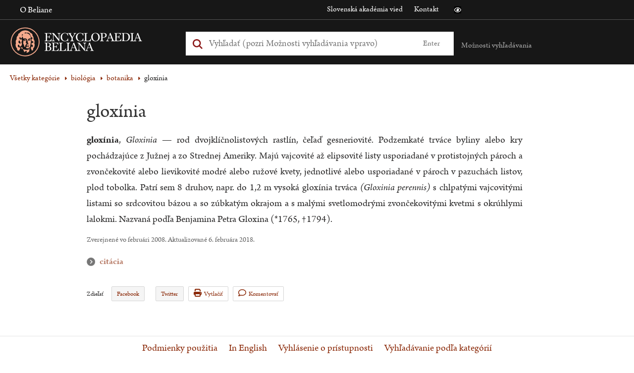

--- FILE ---
content_type: application/javascript
request_url: https://beliana.sav.sk/themes/custom/bel/assets/dist/js/search/search.js?v=10.4.5
body_size: 1962
content:
function _0x3179(e,t){var n=_0x4409();return(_0x3179=function(e,t){return n[e-=160]})(e,t)}function _0x4409(){var e=["addEventListener","20357898hCMsvr","remove","width","43975AEIsHK",".form-item-input","230071wJhjGT","location","70xOmMdb","#block-bel-searchbox .search-input-wrapper","find","calc(100% - ","autocompleteclose","7425876MPPmIn","setSearchInput","4gOKqYX",".search-help .text","2792RhjGAU",".search-help .description","2308914pGNQfs","length","classList","open","title","setAttribute","aria-expanded","input.search-input","style","Zrušiť Vyhľadávanie","#block-bel-searchbox .search-input-wrapper .has-alphabet","match","#edit-icon","3dwnXCH","querySelector",".search-alphabet-wrapper","/node/","13979oHcfRs","66951EsRaYg","offsetWidth","href","keyup","val","resize"];return(_0x4409=function(){return e})()}(function(){for(var e=_0x3179,t=_0x4409();;)try{if(779637==-parseInt(e(167))+-parseInt(e(180))/2*(-parseInt(e(193))/3)+parseInt(e(176))/4*(-parseInt(e(165))/5)+-parseInt(e(174))/6+-parseInt(e(197))/7*(parseInt(e(178))/8)+parseInt(e(198))/9*(-parseInt(e(169))/10)+parseInt(e(162))/11)break;t.push(t.shift())}catch(e){t.push(t.shift())}})(),function(c){"use strict";Drupal.behaviors.search={attach:function(e,t){var n,a=_0x3179,r=this,s=document[a(194)](a(170));s&&(r[a(175)](),0<(n=s[a(194)]("input.search-input")).value[a(181)]&&setTimeout(function(){n.focus()},10),c("#block-bel-searchbox .search-input-wrapper")[a(171)](a(187)).on(a(173),function(e,t){var n=a,r=c(this)[n(202)]();(r=r[n(191)](/\d+/))&&c.isNumeric(r[0])&&(c(this)[n(202)](""),window[n(168)][n(200)]=n(196)+r[0])}),document.addEventListener(a(201),function(e){var t=a;27===e.keyCode&&((e=document[t(194)](t(179)))&&e[t(182)][t(163)](t(183)),e=document[t(194)](t(177)))&&e[t(185)](t(186),!1)}),window[a(161)](a(160),function(){r.setSearchInput()}))},setSearchInput:function(){var e,t,n=_0x3179,r=document[n(194)](n(190));r&&(e=r[n(194)](n(195)))&&(e=e[n(199)]+40,(t=r[n(194)](n(166)))&&(t[n(188)][n(164)]=n(172)+e+"px"),t=r.querySelector(n(192)))&&t[n(185)](n(184),n(189))}}}(jQuery);